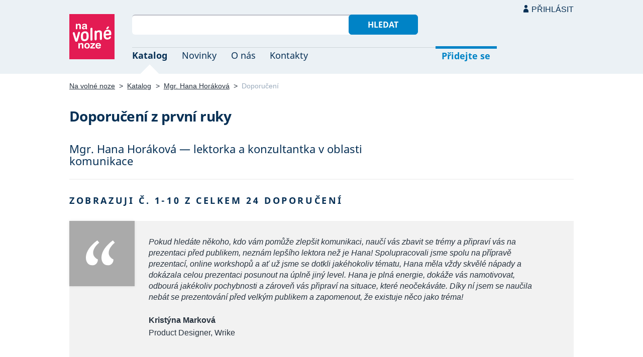

--- FILE ---
content_type: text/html; charset=UTF-8
request_url: https://navolnenoze.cz/prezentace/hana-horakova/doporuceni/
body_size: 6113
content:
<!DOCTYPE html>
<html lang="cs">
<head>
 <meta charset="UTF-8">
 <link rel="preload" href="/i/fonty/nsl.woff2" as="font" type="font/woff2" crossorigin><link rel="preload" href="/i/fonty/nse.woff2" as="font" type="font/woff2" crossorigin><link rel="preload" href="/i/fonty/nsbl.woff2" as="font" type="font/woff2" crossorigin><link rel="preload" href="/i/fonty/nsbe.woff2" as="font" type="font/woff2" crossorigin><link rel="preload" href="/i/fonty/nsil.woff2" as="font" type="font/woff2" crossorigin><link rel="preload" href="/i/fonty/nsie.woff2" as="font" type="font/woff2" crossorigin>
 <link type="text/css" media="all" href="/obrazovka.css?v=221114b" rel="stylesheet">
 <link type="text/css" media="print" href="/tisk.css?v=220804" rel="stylesheet">
 <link rel="shortcut icon" href="/favicon.ico">
 <meta name="viewport" content="width=device-width, initial-scale=1.0">
 <meta name="theme-color" content="#eaf0f5">
 <meta property="og:title" content="Doporučení prezentace Mgr. Hana Horáková">
 <meta property="og:description" content="Pochvalná osobní doporučení z první ruky týkající se prezentace Mgr. Hana Horáková — lektorka a konzultantka v oblasti komunikace">
 <meta property="og:image" content="/id/7784/s20264.jpg">
 <meta name="twitter:card" content="summary_large_image">
 <link rel="image_src" href="/id/7784/s20264.jpg">
 <title>Doporučení prezentace Mgr. Hana Horáková</title>
 <meta name="description" content="Pochvalná osobní doporučení z první ruky týkající se prezentace Mgr. Hana Horáková — lektorka a konzultantka v oblasti komunikace">
 <link rel="alternate" type="application/rss+xml" title="Novinky Na volné noze" href="https://navolnenoze.cz/rss/novinky/"><link rel="alternate" type="application/rss+xml" title="Blog Na volné noze" href="https://navolnenoze.cz/rss/blog/"><link rel="alternate" type="application/rss+xml" title="Nováčci Na volné noze" href="https://navolnenoze.cz/rss/katalog/">
</head>
<body>
<header id="h"><div class="mx">
<div class="ll"><h2 id="vn"><a href="/" title="Jít na úvodní stránku Navolnenoze.cz"><span>Na volné noze</span> <span>portál nezávislých profesionálů</span></a></h2></div>
<div class="lp"><div id="hl"><form action="/hledej" method="get"><input id="dotaz" name="q" required type="text" maxlength="150" class="fi"><button class="t1">Hledat</button></form></div>
<nav id="mn"><ul id="mh"><li class="a"><a href="/katalog/" title="Oborový katalog nezávislých profesionálů">Katalog</a></li><li><a href="/novinky/" title="Novinky ze světa podnikání na volné noze a náš blog">Novinky</a></li><li><a href="/o-nas/" title="Informace o nás a portálu Na volné noze">O nás</a></li><li><a href="/kontakty/" title="Kontaktní informace portálu Na volné noze">Kontakty</a></li><li id="m1"><a href="/registrace/" title="Přidejte se k členům Na volné noze">Přidejte se</a></li><li id="m2"><a href="/menu/">Přihlásit</a></li></ul><ul id="mo"><li id="m4"><a href="/menu/" title="Přihlášení pro členy a uživatele">Přihlásit</a></li><li id="m5"><a href="/registrace/">Přidejte se</a></li><li id="mr"><a href="#"><span><span>Responzivní menu</span></span></a></li></ul>
</nav></div></div></header>
<script type="text/javascript"> document.addEventListener('DOMContentLoaded', function() { if(mr=document.getElementById('mr')) { mr.addEventListener('click', function() { event.preventDefault(); document.querySelector('body').classList.toggle('o'); }); } }); </script><div class="ma" id="_7"><div class="mx">
<nav id="md"><a href="/" title="Přejít na úvodní stránku Navolnenoze.cz">Na volné noze</a> <span class="d">&gt;</span> <a href="/katalog/" title="Oborový katalog nezávislých profesionálů">Katalog</a> <span class="d">&gt;</span> <a href="/prezentace/hana-horakova/">Mgr. Hana Horáková</a> <span class="d">&gt;</span> <span class="a w">Doporučení</span></nav>
<h1>Doporučení z první ruky</h1><h2 class="ms">Mgr. Hana Horáková — lektorka a konzultantka v oblasti komunikace</h2><hr><h2 class="n">Zobrazuji č. 1-10 z celkem 24 doporučení</h2><div class="kv">
<div class="kc">
<span class="cf"></span>
<p class="k">Pokud hledáte někoho, kdo vám pomůže zlepšit komunikaci, naučí vás zbavit se trémy a připraví vás na prezentaci před publikem, neznám lepšího lektora než je Hana! Spolupracovali jsme spolu na přípravě prezentací, online workshopů a ať už jsme se dotkli jakéhokoliv tématu, Hana měla vždy skvělé nápady a dokázala celou prezentaci posunout na úplně jiný level. Hana je plná energie, dokáže vás namotivovat, odbourá jakékoliv pochybnosti a zároveň vás připraví na situace, které neočekáváte. Díky ní jsem se naučila nebát se prezentování před velkým publikem a zapomenout, že existuje něco jako tréma!</p>
<div class="po"><strong>Kristýna Marková</strong><br>Product Designer, Wrike
</div></div>
<div class="kc">
<span class="cf"></span>
<p class="k">Potkávat se s Hankou Horákovou nad komunikačními tématy je pro nás v Etnetera Group podobné, jako potkávat blízkého člověka, kterému se můžete svěřit s čímkoliv a on to zvládne. A nejen to. Nabídne cestu, vlídné slovo, emoci i příběh dokumentující, že zdaleka nejste sami, kdo podobnou věc řeší. Respektuje váš přístup, ale citlivě vás vede k bezpečnému komunikačnímu řešení, které potřebujete. Ví, že základem úspěšné komunikace je vztah, kam patří i pokora. Věc mnohdy nevídaná, ale správná. A neustálá sebereflexe, která staví mosty k druhým. Za to všechno nejen děkujeme, ale rádi to s Hankou rozvíjíme dál.</p>
<div class="po"><strong>Rita Gabrielová</strong><br>Group Communication manager, Etnetera Group
</div></div>
<div class="kc">
<span class="cf"></span>
<p class="k">S paní Horákovou jsem měl možnost spolupracovat na řadě projektů. Osobně mi velmi pomohla při sebevědomém a jasném vystupování před kamerou a online konferencích. Mému obchodnímu týmu ukázala možnosti vyjednávání a našim asistentkám pomohla při dennodenní komunikaci s obchodními partnery. Jinými slovy: služby paní Horákové byly nejen pro mne, ale i pro můj celý tým přínosem, vřele doporučuji.</p>
<div class="po"><strong>Jan Dragon</strong><br>Sales Director, ČMN
</div></div>
<div class="kc">
<span class="cf"></span>
<p class="k">Jsme komunikační a PR agentura, spolupracující s externisty, které si vybíráme pečlivě, protože víme, že nás svou prací reprezentují u našich klientů. Hana Horáková je opravdu zkušená profesionálka v poskytování know-how a tréninků, které vedou ke zdokonalení komunikačních soft a hard skills manažerů firem. Konkrétně jsme s Hanou spolupracovali například na mediálním tréninku pro významnou ryze českou skupinu v oblasti energetiky. Jednotliví členové vrcholového managementu se tak z bodu nula stali ostřílenými spíkry před kamerou televizních štábů, a dokáží si poradit i během poskytovaných interview, například pro byznysové tituly.</p>
<div class="po"><strong>Kateřina Pištorová</strong><br>Managing Partner, Pištora PR
</div></div>
<div class="kc">
<span class="cf"></span>
<p class="k">S Hanou jsem spolupracoval už podruhé a věděl jsem, na co se s ní můžu těšit. A jestli bych něco měl vyzdvihnout, tak je to způsob, jakým Hana umí dodat sebedůvěru. I ve chvílích, kdy máte pocit, že ta prezentace bude mizerná, Hana umí ukázat světlo na konci tunelu a povzbudit. A vždycky umí přenést pozornost na důvody, proč se to povede a ne naopak. (A ono se to fakt pak povede.)</p>
<div class="po"><strong>Ondřej Franek</strong><br>Head of Delivery, Enetera Flow
</div></div>
<div class="kc">
<span class="cf"></span>
<p class="k">S Hanou spolupracuji již několik let a jedná se o jednu z mých nejoblíbenějších spoluprací, jelikož je vše s děláno s velkým respektem, obrovským know how a profesionalitou. Navíc vše co se domluví, platí, je podle plánu a domluvy. Ke všemu vždy s úsměvem na tváři a dobrou náladou. Naší spolupráce si nesmírně vážím a vřele ji všem doporučuji.</p>
<div class="po"><strong>Natalie Krausová</strong><br>produkce a event management, CEO 3dsense
</div></div>
<div class="kc">
<span class="cf"></span>
<p class="k">Když se náš marketingový tým rozhodl zdokonalit v prezentačních dovednostech, automaticky jsme se obrátili na Hanku, se kterou Etnetera spolupracuje od roku 2011. Během pěti 3hodinových setkání nás trpělivě popostrkovala za hranici komfortní zóny, kde elevator pitch před kamerou nebo práce s mikrofonem leží (respektive ležely). Na rozdíl od jiných školitelů Hance záleží na tom, aby její studenti čelili (ještě v průběhu kurzu) reálné výzvě a vyzkoušeli si své nově nabyté skills na ostro. V Hance mám spolehlivou oporu i v dalších situacích, které s prezentováním přímo nesouvisí, jako je vyjednávání nebo řešení konfliktů. Její telefonní číslo má pro mě (a nepochybně i pro jiné manažery) cenu zlata.</p>
<div class="po"><strong>Kristýna Vondrová</strong><br>copywriterka
</div></div>
<div class="kc">
<span class="cf"></span>
<p class="k">S Hankou je spolupráce vždy perfektní a bez chybičky. Velmi oceňuji rychlou a efektivní komunikaci, Hanka je pečlivá a na kurzy se velmi důkladně připravuje. Cením si jejího přístupu i možností vše doladit na míru pro potřeby zaměstnanců a celé společnosti. Na její kurzy se vždy zaměstnanci těší a odchází s pocitem získaných nových dovedností, které hned zkoušejí v praxi. Mám radost, že se Hanka vždy dokáže přizpůsobit obsahu kurzu i skupince účastníků a vše doladit na místě. Již teď se těším na další spolupráci.</p>
<div class="po"><strong>Karolina Brabcová</strong><br>HR specialista vzdělávání, FTV Prima
</div></div>
<div class="kc">
<span class="cf"></span>
<p class="k">Vedení (coaching) zamířené na sebeprezentaci a odprezentování projektu pod vedením Hany Horákové bylo od začátku do konce absolutně profesionální a zároveň velice příjemné. Byl jsem si po celou dobu vědom, že se ve vytyčených oblastech zlepšuji a uvědomoval jsem si jak svoje slabiny, tak zároveň silné stránky. Byl jsem upozorněn na sílu neverbální komunikace, nebo např. důležitost udržování očního kontaktu. Osobně nejbolestivější byla pravděpodobně část, kde jsem byl u prezentace natáčen na kameru, no zároveň jsem pak na vlastní oči viděl chyby, které neustále dělám a slova, která opakovaně používám. Moje cíle byly však od začátku jasně nastavené a krok za krokem vzájemně s Hanou jsme spolupracovali na jejich docílení. Její připomínky jsou věcné a neomezuje se určitým limitovaným počtem. Byl jsem si po celou dobu jasně vědom, že moje zlepšení je na prvním místě. Její služby určitě rád využiju i v budoucnosti a velice ji doporučuji.</p>
<div class="po"><strong>Miro Sabo</strong><br>Jewellery and accessories editor ve společnosti V24 MEDIA, vedoucí ateliéru Módní tvorba na Vysoké škole uměleckoprůmyslové v Praze
</div></div>
<div class="kc">
<span class="cf"></span>
<p class="k">S Hanou Horákovou spolupracuji již několikátým rokem a bez výjimky každé mediální školení s ní bylo více než precizní, poutavé, přínosné a vždy šité na míru potřeb klienta. Hanka je profesionálka v každé ohledu - během jejího vystupování je znát pečlivá příprava a zájem o účastníky školení, dokáže se rychle vcítit do potřeb ostatních, zaujmout, pobavit i podat pomocnou roku. Její školení či konzultace přinesou vždy něco navíc. Svůj obětavý osobní přístup navíc doplňuje spolehlivostí a vstřícným způsobem komunikace.</p>
<div class="po"><strong>Lucie Heřmanská</strong><br>Senior PR Consultant &amp; Group Leader, Hero &amp; Outlaw a.s.
</div></div><div class="co"><nav id="st"><ul><li class="a"><span title="Stránka č. 1 (aktuální)">1</span></li><li><a href="/prezentace/hana-horakova/doporuceni/2/" title="Pokračovat na stránku č. 2">2</a></li><li><a href="/prezentace/hana-horakova/doporuceni/3/" title="Pokračovat na stránku č. 3">3</a></li></ul><a href="/prezentace/hana-horakova/doporuceni/2/" class="tl" title="Jít na následující stránku č. 2">Další</a></nav><hr><a class="tl" href="/prezentace/hana-horakova/" title="Mgr. Hana Horáková &mdash; lektorka a konzultantka v oblasti komunikace">Pokračovat na prezentaci</a></div></div></div></div>
<footer id="p"><div id="pd"><div class="mx"><p>Upozornění: Tuto webovou prezentaci provozuje <a href="/prezentace/hana-horakova/" title="Mgr. Hana Horáková — lektorka a konzultantka v oblasti komunikace">Hana Horáková</a> výhradně pro informativní a prezentační účely. Všechna práva vyhrazena.</p></div></div><div id="p1"><div class="mx la"><div class="ll">2005–2026 spravuje <a href="/prezentace/robert-vlach/" title="Informace o provozovateli">Robert Vlach</a> &amp; <a href="/o-nas/tym/" title="Tým Na volné noze">přátelé</a> <span class="d">&bull;</span> <a href="/o-nas/soukromi/" title="Naše zásady ochrany soukromí">Soukromí</a> <span class="d">&bull;</span> <a href="/o-nas/podminky/" title="Všeobecné podmínky pro uživatele a členy">Podmínky</a></div><div class="lp"><span class="sv"><a href="https://www.youtube.com/@NavolnenozeCZ" class="i1" title="Sledujte nás na YouTube">YouTube</a> <a href="https://www.linkedin.com/company/navolnenoze/" class="i2" title="Sledujte nás na LinkedIn">LinkedIn</a> <a href="https://www.facebook.com/navolnenoze" class="i3" title="Sledujte nás na Facebooku">Facebook</a> <a href="https://www.instagram.com/navolnenoze" class="i5" title="Sledujte nás na Instragramu">Instagram</a> <a href="https://x.com/navolnenoze" class="i4" title="Sledujte nás na síti X">X (Twitter)</a> <a href="https://soundcloud.com/navolnenoze" class="i6 po" title="Podcast Na volné noze na SoundCloudu">SoundCloud</a></span></div></div></div><div id="p2"><div class="mx"><a href="https://freelancing.eu/" id="if">Freelancing.eu</a> Jste více do světa? Evropské freelancery sdružuje naše sesterská komunita <a href="https://freelancing.eu/">Freelancing.eu</a>.</div></div></footer>
<!-- 0,003s -->
<script defer src="https://static.cloudflareinsights.com/beacon.min.js/vcd15cbe7772f49c399c6a5babf22c1241717689176015" integrity="sha512-ZpsOmlRQV6y907TI0dKBHq9Md29nnaEIPlkf84rnaERnq6zvWvPUqr2ft8M1aS28oN72PdrCzSjY4U6VaAw1EQ==" data-cf-beacon='{"version":"2024.11.0","token":"c9c5bc5ac77e4637ab26d5bbb8327cec","r":1,"server_timing":{"name":{"cfCacheStatus":true,"cfEdge":true,"cfExtPri":true,"cfL4":true,"cfOrigin":true,"cfSpeedBrain":true},"location_startswith":null}}' crossorigin="anonymous"></script>
<script>(function(){function c(){var b=a.contentDocument||a.contentWindow.document;if(b){var d=b.createElement('script');d.innerHTML="window.__CF$cv$params={r:'9c3aa9b7892deefa',t:'MTc2OTM3NDQzNw=='};var a=document.createElement('script');a.src='/cdn-cgi/challenge-platform/scripts/jsd/main.js';document.getElementsByTagName('head')[0].appendChild(a);";b.getElementsByTagName('head')[0].appendChild(d)}}if(document.body){var a=document.createElement('iframe');a.height=1;a.width=1;a.style.position='absolute';a.style.top=0;a.style.left=0;a.style.border='none';a.style.visibility='hidden';document.body.appendChild(a);if('loading'!==document.readyState)c();else if(window.addEventListener)document.addEventListener('DOMContentLoaded',c);else{var e=document.onreadystatechange||function(){};document.onreadystatechange=function(b){e(b);'loading'!==document.readyState&&(document.onreadystatechange=e,c())}}}})();</script></body></html>